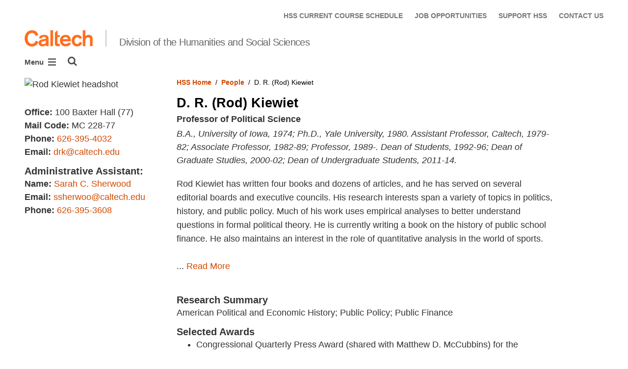

--- FILE ---
content_type: application/javascript; charset=UTF-8
request_url: https://www.hss.caltech.edu/cdn-cgi/challenge-platform/h/g/scripts/jsd/fc21b7e0d793/main.js?
body_size: 4934
content:
window._cf_chl_opt={oPNF3:'g'};~function(Z4,m,E,n,e,g,W,V,X){Z4=S,function(U,R,ZV,Z3,P,i){for(ZV={U:221,R:285,P:306,i:312,B:228,k:283,v:193,T:197,j:288,L:282},Z3=S,P=U();!![];)try{if(i=parseInt(Z3(ZV.U))/1*(parseInt(Z3(ZV.R))/2)+-parseInt(Z3(ZV.P))/3+-parseInt(Z3(ZV.i))/4*(-parseInt(Z3(ZV.B))/5)+parseInt(Z3(ZV.k))/6*(parseInt(Z3(ZV.v))/7)+-parseInt(Z3(ZV.T))/8+-parseInt(Z3(ZV.j))/9+-parseInt(Z3(ZV.L))/10,i===R)break;else P.push(P.shift())}catch(B){P.push(P.shift())}}(Z,804944),m=this||self,E=m[Z4(294)],n={},n[Z4(305)]='o',n[Z4(302)]='s',n[Z4(308)]='u',n[Z4(267)]='z',n[Z4(284)]='n',n[Z4(245)]='I',n[Z4(236)]='b',e=n,m[Z4(289)]=function(U,R,P,i,ZB,Zi,ZK,Z9,T,j,L,h,s,A){if(ZB={U:229,R:296,P:252,i:235,B:293,k:214,v:235,T:205,j:242,L:233,h:278,s:253},Zi={U:220,R:233,P:196},ZK={U:292,R:237,P:251,i:211},Z9=Z4,R===null||R===void 0)return i;for(T=D(R),U[Z9(ZB.U)][Z9(ZB.R)]&&(T=T[Z9(ZB.P)](U[Z9(ZB.U)][Z9(ZB.R)](R))),T=U[Z9(ZB.i)][Z9(ZB.B)]&&U[Z9(ZB.k)]?U[Z9(ZB.v)][Z9(ZB.B)](new U[(Z9(ZB.k))](T)):function(O,ZZ,N){for(ZZ=Z9,O[ZZ(Zi.U)](),N=0;N<O[ZZ(Zi.R)];O[N+1]===O[N]?O[ZZ(Zi.P)](N+1,1):N+=1);return O}(T),j='nAsAaAb'.split('A'),j=j[Z9(ZB.T)][Z9(ZB.j)](j),L=0;L<T[Z9(ZB.L)];h=T[L],s=x(U,R,h),j(s)?(A='s'===s&&!U[Z9(ZB.h)](R[h]),Z9(ZB.s)===P+h?B(P+h,s):A||B(P+h,R[h])):B(P+h,s),L++);return i;function B(O,N,Z8){Z8=S,Object[Z8(ZK.U)][Z8(ZK.R)][Z8(ZK.P)](i,N)||(i[N]=[]),i[N][Z8(ZK.i)](O)}},g=Z4(225)[Z4(291)](';'),W=g[Z4(205)][Z4(242)](g),m[Z4(261)]=function(U,R,Zv,ZS,P,i,B,k){for(Zv={U:199,R:233,P:233,i:287,B:211,k:240},ZS=Z4,P=Object[ZS(Zv.U)](R),i=0;i<P[ZS(Zv.R)];i++)if(B=P[i],B==='f'&&(B='N'),U[B]){for(k=0;k<R[P[i]][ZS(Zv.P)];-1===U[B][ZS(Zv.i)](R[P[i]][k])&&(W(R[P[i]][k])||U[B][ZS(Zv.B)]('o.'+R[P[i]][k])),k++);}else U[B]=R[P[i]][ZS(Zv.k)](function(v){return'o.'+v})},V=C(),X=function(Zy,Zc,ZG,ZJ,ZD,R,P,i){return Zy={U:255,R:206},Zc={U:216,R:211,P:216,i:216,B:216,k:276,v:216,T:274,j:211,L:216},ZG={U:233},ZJ={U:233,R:274,P:292,i:237,B:251,k:292,v:251,T:292,j:237,L:303,h:211,s:303,A:216,O:292,N:237,Q:303,I:303,J:216,F:276},ZD=Z4,R=String[ZD(Zy.U)],P={'h':function(B,Zq){return Zq={U:194,R:274},B==null?'':P.g(B,6,function(k,Zg){return Zg=S,Zg(Zq.U)[Zg(Zq.R)](k)})},'g':function(B,T,j,ZW,L,s,A,O,N,Q,I,J,F,G,y,Z0,Z1,Z2){if(ZW=ZD,B==null)return'';for(s={},A={},O='',N=2,Q=3,I=2,J=[],F=0,G=0,y=0;y<B[ZW(ZJ.U)];y+=1)if(Z0=B[ZW(ZJ.R)](y),Object[ZW(ZJ.P)][ZW(ZJ.i)][ZW(ZJ.B)](s,Z0)||(s[Z0]=Q++,A[Z0]=!0),Z1=O+Z0,Object[ZW(ZJ.k)][ZW(ZJ.i)][ZW(ZJ.v)](s,Z1))O=Z1;else{if(Object[ZW(ZJ.T)][ZW(ZJ.j)][ZW(ZJ.v)](A,O)){if(256>O[ZW(ZJ.L)](0)){for(L=0;L<I;F<<=1,G==T-1?(G=0,J[ZW(ZJ.h)](j(F)),F=0):G++,L++);for(Z2=O[ZW(ZJ.L)](0),L=0;8>L;F=Z2&1|F<<1.71,T-1==G?(G=0,J[ZW(ZJ.h)](j(F)),F=0):G++,Z2>>=1,L++);}else{for(Z2=1,L=0;L<I;F=Z2|F<<1,T-1==G?(G=0,J[ZW(ZJ.h)](j(F)),F=0):G++,Z2=0,L++);for(Z2=O[ZW(ZJ.s)](0),L=0;16>L;F=Z2&1|F<<1.68,T-1==G?(G=0,J[ZW(ZJ.h)](j(F)),F=0):G++,Z2>>=1,L++);}N--,N==0&&(N=Math[ZW(ZJ.A)](2,I),I++),delete A[O]}else for(Z2=s[O],L=0;L<I;F=F<<1|Z2&1.1,G==T-1?(G=0,J[ZW(ZJ.h)](j(F)),F=0):G++,Z2>>=1,L++);O=(N--,0==N&&(N=Math[ZW(ZJ.A)](2,I),I++),s[Z1]=Q++,String(Z0))}if(''!==O){if(Object[ZW(ZJ.O)][ZW(ZJ.N)][ZW(ZJ.v)](A,O)){if(256>O[ZW(ZJ.L)](0)){for(L=0;L<I;F<<=1,G==T-1?(G=0,J[ZW(ZJ.h)](j(F)),F=0):G++,L++);for(Z2=O[ZW(ZJ.Q)](0),L=0;8>L;F=1&Z2|F<<1,T-1==G?(G=0,J[ZW(ZJ.h)](j(F)),F=0):G++,Z2>>=1,L++);}else{for(Z2=1,L=0;L<I;F=Z2|F<<1.5,G==T-1?(G=0,J[ZW(ZJ.h)](j(F)),F=0):G++,Z2=0,L++);for(Z2=O[ZW(ZJ.I)](0),L=0;16>L;F=Z2&1.76|F<<1,G==T-1?(G=0,J[ZW(ZJ.h)](j(F)),F=0):G++,Z2>>=1,L++);}N--,N==0&&(N=Math[ZW(ZJ.J)](2,I),I++),delete A[O]}else for(Z2=s[O],L=0;L<I;F=1.49&Z2|F<<1.33,G==T-1?(G=0,J[ZW(ZJ.h)](j(F)),F=0):G++,Z2>>=1,L++);N--,0==N&&I++}for(Z2=2,L=0;L<I;F=F<<1|1.64&Z2,T-1==G?(G=0,J[ZW(ZJ.h)](j(F)),F=0):G++,Z2>>=1,L++);for(;;)if(F<<=1,T-1==G){J[ZW(ZJ.h)](j(F));break}else G++;return J[ZW(ZJ.F)]('')},'j':function(B,ZF,ZY){return ZF={U:303},ZY=ZD,null==B?'':B==''?null:P.i(B[ZY(ZG.U)],32768,function(k,Zd){return Zd=ZY,B[Zd(ZF.U)](k)})},'i':function(B,T,j,Zb,L,s,A,O,N,Q,I,J,F,G,y,Z0,Z2,Z1){for(Zb=ZD,L=[],s=4,A=4,O=3,N=[],J=j(0),F=T,G=1,Q=0;3>Q;L[Q]=Q,Q+=1);for(y=0,Z0=Math[Zb(Zc.U)](2,2),I=1;I!=Z0;Z1=J&F,F>>=1,0==F&&(F=T,J=j(G++)),y|=I*(0<Z1?1:0),I<<=1);switch(y){case 0:for(y=0,Z0=Math[Zb(Zc.U)](2,8),I=1;I!=Z0;Z1=F&J,F>>=1,F==0&&(F=T,J=j(G++)),y|=(0<Z1?1:0)*I,I<<=1);Z2=R(y);break;case 1:for(y=0,Z0=Math[Zb(Zc.U)](2,16),I=1;I!=Z0;Z1=J&F,F>>=1,F==0&&(F=T,J=j(G++)),y|=(0<Z1?1:0)*I,I<<=1);Z2=R(y);break;case 2:return''}for(Q=L[3]=Z2,N[Zb(Zc.R)](Z2);;){if(G>B)return'';for(y=0,Z0=Math[Zb(Zc.P)](2,O),I=1;I!=Z0;Z1=J&F,F>>=1,F==0&&(F=T,J=j(G++)),y|=(0<Z1?1:0)*I,I<<=1);switch(Z2=y){case 0:for(y=0,Z0=Math[Zb(Zc.i)](2,8),I=1;I!=Z0;Z1=F&J,F>>=1,0==F&&(F=T,J=j(G++)),y|=(0<Z1?1:0)*I,I<<=1);L[A++]=R(y),Z2=A-1,s--;break;case 1:for(y=0,Z0=Math[Zb(Zc.B)](2,16),I=1;Z0!=I;Z1=J&F,F>>=1,F==0&&(F=T,J=j(G++)),y|=(0<Z1?1:0)*I,I<<=1);L[A++]=R(y),Z2=A-1,s--;break;case 2:return N[Zb(Zc.k)]('')}if(s==0&&(s=Math[Zb(Zc.v)](2,O),O++),L[Z2])Z2=L[Z2];else if(A===Z2)Z2=Q+Q[Zb(Zc.T)](0);else return null;N[Zb(Zc.j)](Z2),L[A++]=Q+Z2[Zb(Zc.T)](0),s--,Q=Z2,s==0&&(s=Math[Zb(Zc.L)](2,O),O++)}}},i={},i[ZD(Zy.R)]=P.h,i}(),z();function D(U,Zt,Z7,R){for(Zt={U:252,R:199,P:265},Z7=Z4,R=[];null!==U;R=R[Z7(Zt.U)](Object[Z7(Zt.R)](U)),U=Object[Z7(Zt.P)](U));return R}function x(U,R,P,Zz,Z6,i,B){Z6=(Zz={U:305,R:309,P:227,i:235,B:234,k:309},Z4);try{i=R[P]}catch(k){return'i'}if(null==i)return i===void 0?'u':'x';if(Z6(Zz.U)==typeof i)try{if(Z6(Zz.R)==typeof i[Z6(Zz.P)])return i[Z6(Zz.P)](function(){}),'p'}catch(T){}return U[Z6(Zz.i)][Z6(Zz.B)](i)?'a':i===U[Z6(Zz.i)]?'C':!0===i?'T':i===!1?'F':(B=typeof i,Z6(Zz.k)==B?M(U,i)?'N':'f':e[B]||'?')}function f(U,R,ZA,Zs,Zh,ZL,Zm,P,i,B){ZA={U:232,R:203,P:307,i:298,B:249,k:204,v:243,T:301,j:207,L:273,h:295,s:280,A:290,O:310,N:241,Q:241,I:270,J:241,F:270,G:254,c:206,y:266},Zs={U:222},Zh={U:269,R:209,P:272,i:269},ZL={U:295},Zm=Z4,P=m[Zm(ZA.U)],console[Zm(ZA.R)](m[Zm(ZA.P)]),i=new m[(Zm(ZA.i))](),i[Zm(ZA.B)](Zm(ZA.k),Zm(ZA.v)+m[Zm(ZA.P)][Zm(ZA.T)]+Zm(ZA.j)+P.r),P[Zm(ZA.L)]&&(i[Zm(ZA.h)]=5e3,i[Zm(ZA.s)]=function(ZE){ZE=Zm,R(ZE(ZL.U))}),i[Zm(ZA.A)]=function(Zn){Zn=Zm,i[Zn(Zh.U)]>=200&&i[Zn(Zh.U)]<300?R(Zn(Zh.R)):R(Zn(Zh.P)+i[Zn(Zh.i)])},i[Zm(ZA.O)]=function(Ze){Ze=Zm,R(Ze(Zs.U))},B={'t':b(),'lhr':E[Zm(ZA.N)]&&E[Zm(ZA.Q)][Zm(ZA.I)]?E[Zm(ZA.J)][Zm(ZA.F)]:'','api':P[Zm(ZA.L)]?!![]:![],'payload':U},i[Zm(ZA.G)](X[Zm(ZA.c)](JSON[Zm(ZA.y)](B)))}function d(U,Zw,ZU){return Zw={U:304},ZU=Z4,Math[ZU(Zw.U)]()<U}function C(ZO,ZM){return ZO={U:299,R:299},ZM=Z4,crypto&&crypto[ZM(ZO.U)]?crypto[ZM(ZO.R)]():''}function M(U,R,ZH,Z5){return ZH={U:231,R:292,P:192,i:251,B:287,k:224},Z5=Z4,R instanceof U[Z5(ZH.U)]&&0<U[Z5(ZH.U)][Z5(ZH.R)][Z5(ZH.P)][Z5(ZH.i)](R)[Z5(ZH.B)](Z5(ZH.k))}function H(i,B,ZQ,Zx,k,v,T,j,L,h,s,A){if(ZQ={U:281,R:258,P:232,i:243,B:307,k:301,v:218,T:246,j:298,L:249,h:204,s:295,A:280,O:217,N:307,Q:217,I:262,J:262,F:248,G:307,c:198,y:307,a:200,Z0:263,Z1:271,Z2:286,Zq:259,ZI:208,ZJ:254,ZF:206},Zx=Z4,!d(0))return![];v=(k={},k[Zx(ZQ.U)]=i,k[Zx(ZQ.R)]=B,k);try{T=m[Zx(ZQ.P)],j=Zx(ZQ.i)+m[Zx(ZQ.B)][Zx(ZQ.k)]+Zx(ZQ.v)+T.r+Zx(ZQ.T),L=new m[(Zx(ZQ.j))](),L[Zx(ZQ.L)](Zx(ZQ.h),j),L[Zx(ZQ.s)]=2500,L[Zx(ZQ.A)]=function(){},h={},h[Zx(ZQ.O)]=m[Zx(ZQ.N)][Zx(ZQ.Q)],h[Zx(ZQ.I)]=m[Zx(ZQ.B)][Zx(ZQ.J)],h[Zx(ZQ.F)]=m[Zx(ZQ.G)][Zx(ZQ.F)],h[Zx(ZQ.c)]=m[Zx(ZQ.y)][Zx(ZQ.a)],h[Zx(ZQ.Z0)]=V,s=h,A={},A[Zx(ZQ.Z1)]=v,A[Zx(ZQ.Z2)]=s,A[Zx(ZQ.Zq)]=Zx(ZQ.ZI),L[Zx(ZQ.ZJ)](X[Zx(ZQ.ZF)](A))}catch(O){}}function z(S2,S1,Za,Zp,U,R,P,i,B){if(S2={U:232,R:273,P:260,i:264,B:226,k:226,v:247,T:202},S1={U:260,R:264,P:202},Za={U:300},Zp=Z4,U=m[Zp(S2.U)],!U)return;if(!o())return;(R=![],P=U[Zp(S2.R)]===!![],i=function(Zo,k){if(Zo=Zp,!R){if(R=!![],!o())return;k=Y(),f(k.r,function(v){K(U,v)}),k.e&&H(Zo(Za.U),k.e)}},E[Zp(S2.P)]!==Zp(S2.i))?i():m[Zp(S2.B)]?E[Zp(S2.k)](Zp(S2.v),i):(B=E[Zp(S2.T)]||function(){},E[Zp(S2.T)]=function(Zf){Zf=Zp,B(),E[Zf(S1.U)]!==Zf(S1.R)&&(E[Zf(S1.P)]=B,i())})}function b(Zj,ZR,U){return Zj={U:232,R:238},ZR=Z4,U=m[ZR(Zj.U)],Math[ZR(Zj.R)](+atob(U.t))}function K(P,i,S3,ZC,B,k){if(S3={U:273,R:209,P:259,i:244,B:275,k:213,v:277,T:257,j:259,L:244,h:275,s:213,A:256,O:215,N:277,Q:257},ZC=Z4,!P[ZC(S3.U)])return;i===ZC(S3.R)?(B={},B[ZC(S3.P)]=ZC(S3.i),B[ZC(S3.B)]=P.r,B[ZC(S3.k)]=ZC(S3.R),m[ZC(S3.v)][ZC(S3.T)](B,'*')):(k={},k[ZC(S3.j)]=ZC(S3.L),k[ZC(S3.h)]=P.r,k[ZC(S3.s)]=ZC(S3.A),k[ZC(S3.O)]=i,m[ZC(S3.N)][ZC(S3.Q)](k,'*'))}function S(l,U,R,P){return l=l-192,R=Z(),P=R[l],P}function Y(ZT,Zl,P,i,B,k,v){Zl=(ZT={U:201,R:195,P:268,i:223,B:230,k:210,v:212,T:250,j:279,L:239,h:297,s:219},Z4);try{return P=E[Zl(ZT.U)](Zl(ZT.R)),P[Zl(ZT.P)]=Zl(ZT.i),P[Zl(ZT.B)]='-1',E[Zl(ZT.k)][Zl(ZT.v)](P),i=P[Zl(ZT.T)],B={},B=Ntxi4(i,i,'',B),B=Ntxi4(i,i[Zl(ZT.j)]||i[Zl(ZT.L)],'n.',B),B=Ntxi4(i,P[Zl(ZT.h)],'d.',B),E[Zl(ZT.k)][Zl(ZT.s)](P),k={},k.r=B,k.e=null,k}catch(T){return v={},v.r={},v.e=T,v}}function Z(S4){return S4='oPNF3,string,charCodeAt,random,object,4153203ZeiTTF,_cf_chl_opt,undefined,function,onerror,now,536ythulK,toString,6055YYzXNO,eRp$gfLXC2oMHP0D3hlQx4tYd-WE1yAqmFscInUjkzT5rZOGv+JSiK6bNw9uBVa78,iframe,splice,4245512NJeCkD,UHTeq3,keys,riYFq1,createElement,onreadystatechange,log,POST,includes,kWZj,/jsd/oneshot/fc21b7e0d793/0.18616331719646115:1768140834:PzpnOZhFvE2c-ihD-GDOnnPklhaSBDNT9PDxxq5ncb4/,jsd,success,body,push,appendChild,event,Set,detail,pow,KljLg4,/b/ov1/0.18616331719646115:1768140834:PzpnOZhFvE2c-ihD-GDOnnPklhaSBDNT9PDxxq5ncb4/,removeChild,sort,16979MmovVw,xhr-error,display: none,[native code],_cf_chl_opt;NaZoI3;Bshk0;IzgW1;qzjKa3;GBApq0;giyU9;KutOj0;QgiX4;Khftj4;Lfpaq4;zBhRN3;JSmY9;Ntxi4;oxFY5;TDAZ2;ldLC0,addEventListener,catch,52735nygPXo,Object,tabIndex,Function,__CF$cv$params,length,isArray,Array,boolean,hasOwnProperty,floor,navigator,map,location,bind,/cdn-cgi/challenge-platform/h/,cloudflare-invisible,bigint,/invisible/jsd,DOMContentLoaded,HnhLR9,open,contentWindow,call,concat,d.cookie,send,fromCharCode,error,postMessage,GsWUx0,source,readyState,oxFY5,syUs3,ntYsJ1,loading,getPrototypeOf,stringify,symbol,style,status,href,errorInfoObject,http-code:,api,charAt,sid,join,parent,isNaN,clientInformation,ontimeout,jCNy9,11377790lAqsAu,10812Zphuye,number,174glFIEE,chctx,indexOf,5322492vDmREm,Ntxi4,onload,split,prototype,from,document,timeout,getOwnPropertyNames,contentDocument,XMLHttpRequest,randomUUID,error on cf_chl_props'.split(','),Z=function(){return S4},Z()}function o(Zr,ZP,U,R,P){return Zr={U:238,R:311},ZP=Z4,U=3600,R=b(),P=Math[ZP(Zr.U)](Date[ZP(Zr.R)]()/1e3),P-R>U?![]:!![]}}()

--- FILE ---
content_type: application/javascript
request_url: https://www.hss.caltech.edu/static/CACHE/js/output.284c8b74e6dc.js
body_size: 1106
content:
(function($,window,document){function retrieve_publications(elem,data){var cl=Object.assign({},window.CL);var config={};cl.BaseURL="https://feeds.library.caltech.edu";var useRecent;var recent_n;if(data.useRecent){useRecent=true;recent_n=parseInt(data.recentN);if(isNaN(recent_n)){useRecent=false;}}
config={"aggregation":data.aggregation,"feed_id":data.caltechAuthorsName,"feed_path":data.feedType,"use_recent":useRecent,"recent_n":recent_n,"feed_count":data.feedCount,"show_year_headings":data.showYearHeadings,"creators":data.creators,"pub_date":data.pubDate,"publication":data.publication,"title_link":data.titleLink,"citation_details":data.citationDetails,"issn_or_isbn":data.issnOrIsbn,"pmcid":data.pmcid,"description":data.description,"developer_mode":false,"include_style":false,"include_CL":true,"repository":"CaltechAUTHORS","css_classname":".CaltechAUTHORS","filters":[]};config.parent_element=elem;cl.setAttribute("recentN",recent_n);config.filters.push(cl.recentN);config.filters.push(cl.normalize_view);cl.setAttribute("viewer",config);if(config.aggregation=='people'){cl.getPeopleJSON(config.feed_id,config.feed_path,function(data,err){cl.viewer(data,err);});}
if(config.aggregation=='groups'){cl.getGroupJSON(config.feed_id,config.feed_path,function(data,err){cl.viewer(data,err);});}}
function populate_publications_block(){$('.caltech-authors-publications').each(function(){var data=$(this).data();retrieve_publications($(this)[0],data);})}
$(document).ready(function(){populate_publications_block();});}(jQuery,this,this.document));;(function($,window,document){function trim_text(profile_div){var profile=profile_div.find('.profile-text');var height_limit=parseInt(profile.data()['heightLimit']);if(!isNaN(height_limit)){var text,idx;var available_height=profile.data()['heightLimit'];var profile_height=profile.height();var full_text=profile.html();if(profile_height>available_height){text=profile.html();while(text.length&&(profile_height>available_height)){idx=text.lastIndexOf(' ');text=text.substring(0,idx);profile.html(text+'<br><br> ... <a href="" class="profile-block__read-more">Read More</a>');profile_height=profile.height();}
$('.profile-block__read-more').on('click',function(event){event.preventDefault();var full_text_div=profile_div.find('.full-profile-text');full_text_div.html(full_text+'<p><a href="" class="profile-block__show-less">Less</a></p>');full_text_div.removeClass('d-none');profile.addClass('d-none');$('.profile-block__show-less').on('click',function(e2){e2.preventDefault();profile.removeClass('d-none');full_text_div.addClass('d-none');});});}}}
function trim_profile_text(){$('.person-page2__profile-block').each(function(){trim_text($(this));})}
$(document).ready(function(){trim_profile_text();});}(jQuery,this,this.document));;